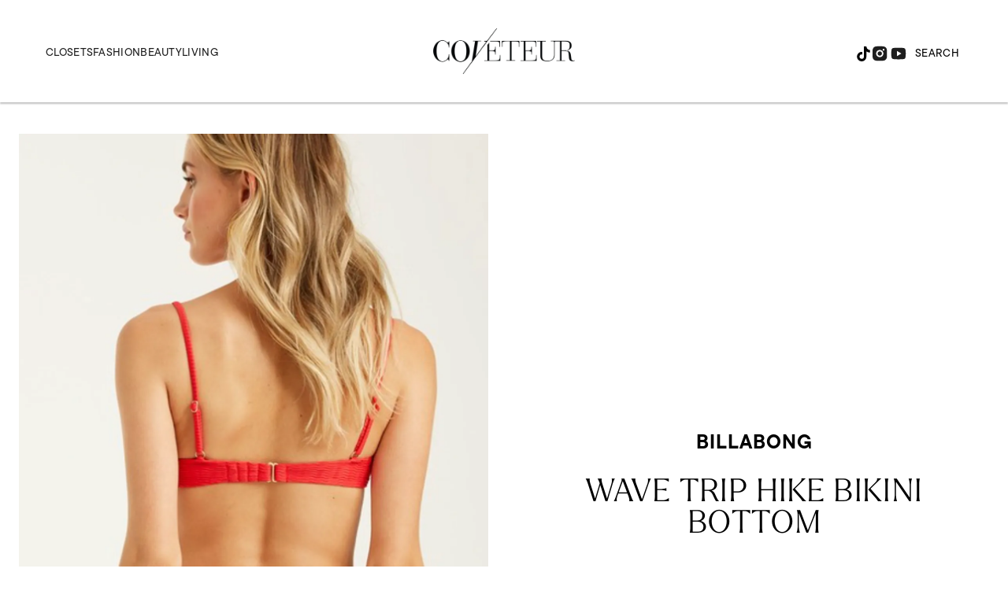

--- FILE ---
content_type: text/html; charset=utf-8
request_url: https://www.google.com/recaptcha/api2/aframe
body_size: 269
content:
<!DOCTYPE HTML><html><head><meta http-equiv="content-type" content="text/html; charset=UTF-8"></head><body><script nonce="y9O6_w-Jk85QVPZpwCi8KA">/** Anti-fraud and anti-abuse applications only. See google.com/recaptcha */ try{var clients={'sodar':'https://pagead2.googlesyndication.com/pagead/sodar?'};window.addEventListener("message",function(a){try{if(a.source===window.parent){var b=JSON.parse(a.data);var c=clients[b['id']];if(c){var d=document.createElement('img');d.src=c+b['params']+'&rc='+(localStorage.getItem("rc::a")?sessionStorage.getItem("rc::b"):"");window.document.body.appendChild(d);sessionStorage.setItem("rc::e",parseInt(sessionStorage.getItem("rc::e")||0)+1);localStorage.setItem("rc::h",'1769238670339');}}}catch(b){}});window.parent.postMessage("_grecaptcha_ready", "*");}catch(b){}</script></body></html>

--- FILE ---
content_type: application/javascript; charset=utf-8
request_url: https://fundingchoicesmessages.google.com/f/AGSKWxVfQYmeRaVwALQnZiu8Se-x1sTF5baGk1CUsD5H8WFsP7nLQr47koQ6pa5rVfjG1t7ypzyBPFpC8Gsm_tjwYOnUlK_NPQEGbxEZ5XqH6AJnbnIgA_6w8VlrQe2bZcAXQw5mg0LEvWyVofoC0xoRe3fqIZI4cw5Mqavp1gfAgavdWxcST3BLLDjhlfZf/_-advertisement./displayad?/pageear./premiumadzone./centerads.
body_size: -1290
content:
window['fc1dd6e4-ec3b-474c-a4b1-1fcb405eae05'] = true;